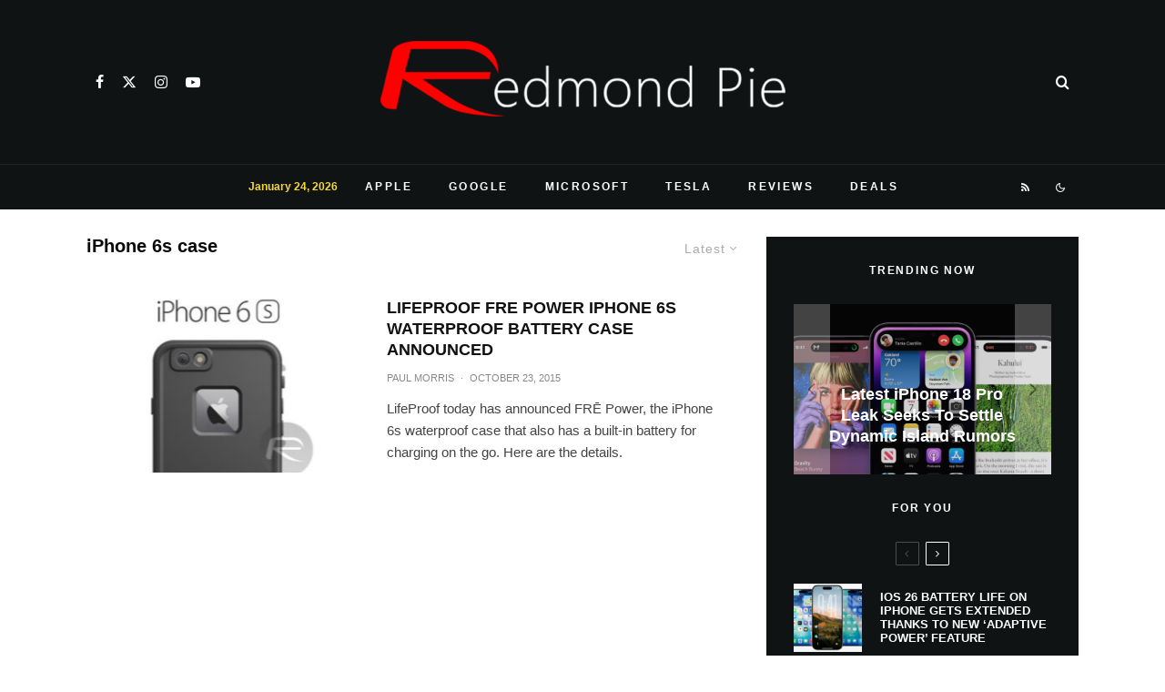

--- FILE ---
content_type: application/javascript; charset=utf-8
request_url: https://fundingchoicesmessages.google.com/f/AGSKWxVAULzYmTAOEuxTXH3PiCw7d9RUcynPVzcHjK4_nKf4DlM2WOmuw86ISlk82rqasku7vQ8FGas78p1EXcflE0CiADTB1dEl_xZcILlxWPt8_BPbLrBln7OOtXvmkL7r3ZPbaBNNFvbvZT9IZdO5--mC5OPqldUCb3wwaYPB4I9GwCzz23l2mNit41lw/_-advertising/vast/-468by60._adv_label./ads.cfm?/iframe_ad?
body_size: -1288
content:
window['3482b85f-424b-4e4b-b591-dd63b9c8cbef'] = true;